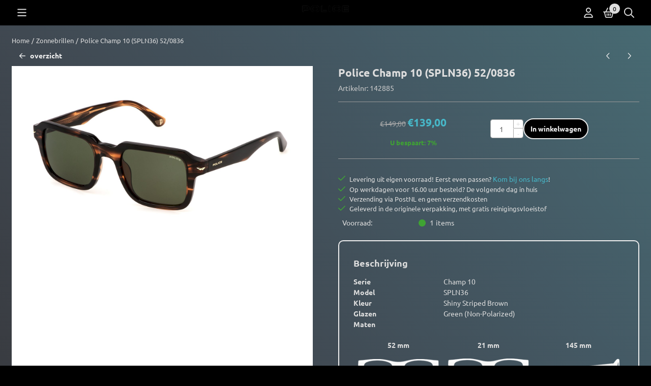

--- FILE ---
content_type: text/css
request_url: https://www.police-eyewear.nl/themes/4000/css/stProduct-4000.css?v=131.29531854823682044579
body_size: 2390
content:
:root{--addon-product-option-image-width:48px;--addon-product-option-image-width-desktop:var(--addon-product-option-image-width);--addon-product-option-image-width-tablet:var(--addon-product-option-image-width);--addon-product-option-image-width-mobile:var(--addon-product-option-image-width)}#productinfo_previous_next{--prevnext-padding-block-start:var(--st-spacing-2xs);--prevnext-padding-block-end:var(--st-spacing-sm);display:grid;grid-template-columns:repeat(2,1fr);margin-block:var(--prevnext-padding-block-start) var(--prevnext-padding-block-end)}.productinfo_previous-next{display:inline-flex;gap:var(--st-spacing-xs);justify-content:flex-end}.productinfo_container{--gutter-min:1rem;--gutter-preferred:4%;--gutter-max:4rem;--gutter:clamp(var(--gutter-min), var(--gutter-preferred), var(--gutter-max));display:grid;grid-template-columns:repeat(2,max(calc(50% - calc(var(--gutter) / 2))));column-gap:var(--gutter)}@media screen and (max-width:767px){.productinfo_container{display:flex;flex-direction:column}}.productinfo__socialshare-button-container{display:flex;justify-content:center;margin-block-start:var(--st-spacing-2xl)}.productinfo-image--single-image{margin-inline:auto}.productinfo-image .products_subimage1{width:auto}.productinfo_short_description a{text-decoration:underline}.productinfo_bundles h4,.productinfo_staffelprijzen .content-header,.productinfo_staffelprijzen_box .content-header,.productinfo_attribute h4,.productinfo_attribute .optie_select_strong,.productinfo_article_usps .content-header,.productinfo_description:not(:has(.productinfo_desciption_no_tabs)) .productinfo_tab_description .content-header,.productinfo_description:not(:has(.productinfo_desciption_no_tabs)) .productinfo_tab_reviews .content-header{font-size:var(--text-size-xl)}.productinfo_additional-info,.staffelprijs_content{display:grid;grid-template-columns:minmax(150px,max-content) 1fr;word-wrap:break-word;overflow-wrap:break-word;-webkit-hyphens:auto;-moz-hyphens:auto;-ms-hyphens:auto;hyphens:auto}.productinfo_additional-info>div,.staffelprijs_content>p,.staffelprijs_content>div{padding-block:var(--st-spacing-2xs)}.staffelprijs_table,.staffelprijs_table th,.staffelprijs_table td{border:1px solid var(--border-color);border-collapse:collapse;text-align:left}@media screen and (max-width:991px){.productinfo_additional-info,.staffelprijs_content{grid-template-columns:repeat(2,1fr)}}@media screen and (max-width:767px){.staffelprijs_table th,.staffelprijs_table td{padding:6px 3px;text-align:left;font-size:12px}.staffelprijs_table th:first-child,.staffelprijs_table td:first-child{width:20%}}.productinfo_model{color:var(--grey-500)}.productinfo_manufacturer img{--manufacturer-image-height:45px;max-height:var(--manufacturer-image-height);border-radius:var(--border-radius-small)}.productinfo_uploaden{display:flex;margin-block-end:var(--message-my);padding:var(--message-padding);background-color:var(--message-info-background-color);border:var(--message-border-width) solid var(--message-info-border-color);border-radius:var(--btn-border-radius)}.productinfo_uploaden i,.productinfo_uploaden span,.productinfo_uploaden p{font-size:var(--text-size-sm);color:var(--message-info-text-color)!important}.productinfo_uploaden p{display:inline-flex;align-items:center}.productinfo_attribute{display:flex;flex-direction:column}.productinfo_attribute .optie_select_select{padding:var(--st-spacing-2xs) var(--st-spacing-xs);}#productinfo_attributes ul.addon_radios_ul:not(:has(.addon_product_option_image)){display:flex;align-items:center;flex-wrap:wrap;gap:var(--st-spacing-xs)}#productinfo_attributes ul.addon_radios_ul:has(.addon_product_option_image){display:flex;gap:var(--st-spacing-xs);flex-wrap:wrap}@media screen and (max-width:767px){#productinfo_attributes ul.addon_radios_ul .addon_product_option_image{width:var(--addon-product-option-image-width-desktop)}}@media screen and (min-width:768px) and (max-width:1199px){#productinfo_attributes ul.addon_radios_ul .addon_product_option_image{width:var(--addon-product-option-image-width-tablet)}}@media screen and (min-width:1200px){#productinfo_attributes ul.addon_radios_ul .addon_product_option_image{width:var(--addon-product-option-image-width-mobile)}}#productinfo_attributes ul.addon_radios_ul .addon_product_option_image{height:auto;padding:0;display:inline-flex;justify-content:center;align-items:center;aspect-ratio:var(--productimage-aspect-ratio)}#productinfo_attributes ul.addon_radios_ul .addon_product_option_image:not(.addon_selected_option){opacity:.7;transition-property:opacity;transition-timing-function:cubic-bezier(.4,0,.2,1);transition-duration:.15s}#productinfo_attributes ul.addon_radios_ul .addon_product_option_image:hover,#productinfo_attributes ul.addon_radios_ul .addon_product_option_image:focus{opacity:1}#productinfo_attributes ul.addon_radios_ul .addon_product_option_image img{border-radius:var(--btn-product-options-border-radius)}.productinfo_price{display:flex;flex-direction:column;margin-block-end:var(--st-spacing-xs)}.productinfo_price .oldPrice{font-size:var(--body-font-size)}.productinfo_price .normalPrice,.productinfo_price .specialPrice{--productinfo-price-size:var(--h1-font-size);--productinfo-price-color:var(--price-text-color);font-size:var(--productinfo-price-size);color:var(--productinfo-price-color)}.productinfo_no_tax,.productinfo_yes_tax,.recommended_retail_price{font-size:var(--text-size-xs);color:var(--text-color-muted)}.productinfo_price .discountPrice{font-size:var(--text-size-sm);color:var(--success-700);font-weight:var(--font-weight-bold)}#productinfo_price_buttons_shoppingcart{display:flex;flex-direction:column;width:fit-content;width:-moz-fit-content}.productinfo_price_box_aantal select[name="product_cart_quantity"],.productinfo_price_box_button .btn{min-height:37px}.productinfo_price_box_aantal select[name="product_cart_quantity"]{min-width:40px;width:fit-content;width:-moz-fit-content}#productinfo_buttons{display:flex;flex-direction:row;align-items:center;gap:var(--st-spacing-xs)}.productinfo_price_box_aantal{border-radius:var(--border-radius-small)}.productinfo_price_box_aantal input[type=number]::-webkit-inner-spin-button,span.productinfo_price_box_aantal input[type=number]::-webkit-outer-spin-button{-webkit-appearance:none;margin:0}.productinfo_price_box_aantal input[type=number]{-moz-appearance:textfield}.productinfo_price_box_aantal input{width:80px!important;height:37px!important;float:left;display:block;padding-inline-start:1px;padding-inline-end:21px;border:1px solid var(--input-border-color);border-radius:var(--border-radius-small)}.productinfo_price_box_aantal .quantity-nav{float:left;position:relative;height:35px}.productinfo_price_box_aantal .quantity-button{position:relative;cursor:pointer;border-left:1px solid var(--input-border-color);width:20px;text-align:center;color:var(--body-text-color);font-size:13px;font-family:"Trebuchet MS",Helvetica,sans-serif!important;line-height:1.5;transform:translateX(-100%);user-select:none}.productinfo_price_box_aantal .quantity-button.quantity-up{position:absolute;height:50%;top:0;border-bottom:1px solid var(--input-border-color)}span.productinfo_price_box_aantal .quantity-button.quantity-down{position:absolute;bottom:-1px;height:50%}.fullwidth_buttons #productinfo_price_buttons_shoppingcart,.fullwidth_buttons #productinfo_buttons{width:100%}.fullwidth_buttons #productinfo_price_buttons_shoppingcart .productinfo_price_box_button,.fullwidth_buttons #productinfo_price_buttons_shoppingcart .productinfo_price_box_button button{width:-webkit-fill-available;width:-moz-available}.productinfo_btn-wishlist{min-height:19px}@media screen and (max-width:768px){#productinfo_price_buttons_shoppingcart,#productinfo_buttons{width:100%}#productinfo_price_buttons_shoppingcart .productinfo_price_box_button,#productinfo_price_buttons_shoppingcart .productinfo_price_box_button button{width:-webkit-fill-available;width:-moz-available}}#productinfo_price_buttons_shoppingcart .btn-backorder .btn-backorder_text{text-align:center}#PRODUCT_INFO_MEER_VAN>a{text-decoration:underline}.productinfo_article_usps ul{margin-inline-start:0!important;list-style:none}.productinfo_article_usps ul>li{position:relative;display:flex}.productinfo_article_usps ul:not(.st-custom-list)>li:before{--st-icon-size:var(--text-size-xl);content:'';margin-inline-end:var(--st-spacing-xs);-webkit-mask-image:var(--usp-check-icon);mask-image:var(--usp-check-icon);-webkit-mask-repeat:no-repeat;mask-repeat:no-repeat;-webkit-mask-position:center;mask-position:center;background-color:var(--usp-icon-color);min-width:1em;min-height:1em;height:var(--st-icon-size);display:inline-block;vertical-align:text-bottom}.reviews-written .reviews_product-name,.reviews_subtitle{font-size:var(--h4-font-size)}.reviews_product-name,.reviews_subtitle{font-weight:var(--heading-font-weight)}.no-reviews-written a.btn,.reviews_button a.btn{margin-block-start:var(--st-spacing-md)}.reviews_button a.btn{margin-block-end:var(--st-spacing-md)}.products_row_review_stars .rating_stars>.st-icon:first-child{padding-inline-start:0}.reviews-written .show_more{display:inline-flex;align-items:center;justify-content:flex-end;width:100%;margin-block-start:var(--st-spacing-sm)}#st_product:has(.mfp-wrap) .quick-access-panel_wrapper{--quick-access-panel-z-index:7882}.productinfo__geld-lenen-kost-geld-logo{max-width:200px;margin-top:var(--gutter-half)}.productinfo__geld-lenen-kost-geld-logo{display:block}@media screen and (max-width:767px){.productinfo_right{margin-block-start:1.5rem}}.productinfo_manufacturer,.productinfo_short_description,.productinfo_upload_messages,.productinfo_price_buttons,.productinfo_bundles,#vierkante_meter_prijs,.productinfo_spraypay-price,.productinfo_in3-price,.productinfo_desciption_no_tabs .productinfo_tab_description{margin-block-end:1.5rem}.productinfo_price,.productinfo_bundles,.productinfo_description{margin-block-start:1.5rem}.productinfo_additional-info>div,.staffelprijs_content>p,.staffelprijs_content>div{padding-inline-start:var(--gutter-half)}.productinfo_additional-info>div:nth-child(even),.staffelprijs_content>div:nth-child(even){padding-inline-end:var(--gutter-half)}.productinfo_additional-info>div:nth-child(4n+3),.productinfo_additional-info>div:nth-child(4n+4),.staffelprijs_content>p:nth-child(4n+3),.staffelprijs_content>div:nth-child(4n+4){background-color:var(--grey-50)}#PRODUCT_INFO_MEER_VAN{margin-block-start:.5rem}.productinfo_header{margin-block-end:1rem}.productinfo_name_heading{margin-block-end:.5rem!important}.productinfo_header_subheader{display:flex;flex-wrap:wrap;row-gap:var(--st-spacing-2xs);column-gap:1rem}@media screen and (min-width:767px){.productinfo_header_subheader{flex-direction:column}}.products_row_review_stars{display:flex;align-items:baseline}.products_row_review_stars a{color:var(--grey-500);margin-inline-start:.25rem}.products_row_review_stars a:hover{color:var(--link-color-hover)}.productinfo_attribute{margin-block-end:.75rem}.productinfo_article_usps{margin-block:1.5rem}.productinfo_article_usps ul{padding:.5rem 1rem .5rem 0}#vierkante_meter_prijs{margin-block-start:1.5rem}.productinfo_stock-check span:not(:last-of-type),.productinfo_bundles_stock-check span:not(:last-of-type){margin-right:.25rem}.productinfo_stock-check,.productinfo_bundles_stock-check{display:flex;align-items:center}.productinfo_stock-check #stoplicht,.productinfo_stock-check #stoplichts{display:flex}

--- FILE ---
content_type: text/plain
request_url: https://www.google-analytics.com/j/collect?v=1&_v=j102&a=698943402&t=pageview&_s=1&dl=https%3A%2F%2Fwww.police-eyewear.nl%2Fzonnebrillen%2Fpolice-champ-10-spln36-52-0836&ul=en-us%40posix&dt=Police%20Champ%2010%20(SPLN36)%2052%2F0836&sr=1280x720&vp=1280x720&_u=KGBAgEABEAAAACAAI~&jid=1826836978&gjid=938984785&cid=758482615.1768927998&tid=UA-199859182-1&_gid=1371545952.1768927998&_slc=1&z=1144818363
body_size: -451
content:
2,cG-BPH6R5DXKE